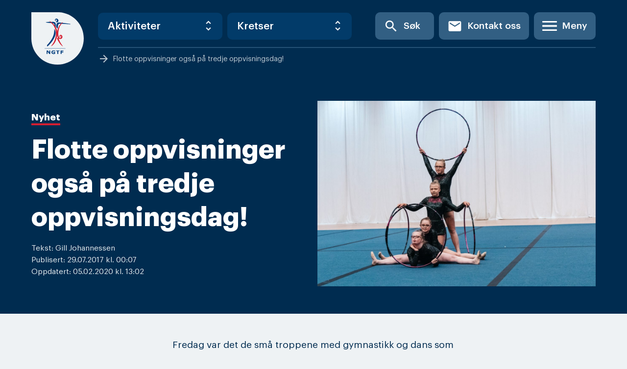

--- FILE ---
content_type: text/html; charset=UTF-8
request_url: https://gymogturn.no/2017/07/29/flotte-oppvisninger-ogsa-pa-tredje-oppvisningsdag/
body_size: 20813
content:


<!doctype html>
<html lang="nb-NO">
<head>
	<meta charset="UTF-8">
<script type="text/javascript">
/* <![CDATA[ */
 var gform;gform||(document.addEventListener("gform_main_scripts_loaded",function(){gform.scriptsLoaded=!0}),window.addEventListener("DOMContentLoaded",function(){gform.domLoaded=!0}),gform={domLoaded:!1,scriptsLoaded:!1,initializeOnLoaded:function(o){gform.domLoaded&&gform.scriptsLoaded?o():!gform.domLoaded&&gform.scriptsLoaded?window.addEventListener("DOMContentLoaded",o):document.addEventListener("gform_main_scripts_loaded",o)},hooks:{action:{},filter:{}},addAction:function(o,n,r,t){gform.addHook("action",o,n,r,t)},addFilter:function(o,n,r,t){gform.addHook("filter",o,n,r,t)},doAction:function(o){gform.doHook("action",o,arguments)},applyFilters:function(o){return gform.doHook("filter",o,arguments)},removeAction:function(o,n){gform.removeHook("action",o,n)},removeFilter:function(o,n,r){gform.removeHook("filter",o,n,r)},addHook:function(o,n,r,t,i){null==gform.hooks[o][n]&&(gform.hooks[o][n]=[]);var e=gform.hooks[o][n];null==i&&(i=n+"_"+e.length),gform.hooks[o][n].push({tag:i,callable:r,priority:t=null==t?10:t})},doHook:function(n,o,r){var t;if(r=Array.prototype.slice.call(r,1),null!=gform.hooks[n][o]&&((o=gform.hooks[n][o]).sort(function(o,n){return o.priority-n.priority}),o.forEach(function(o){"function"!=typeof(t=o.callable)&&(t=window[t]),"action"==n?t.apply(null,r):r[0]=t.apply(null,r)})),"filter"==n)return r[0]},removeHook:function(o,n,t,i){var r;null!=gform.hooks[o][n]&&(r=(r=gform.hooks[o][n]).filter(function(o,n,r){return!!(null!=i&&i!=o.tag||null!=t&&t!=o.priority)}),gform.hooks[o][n]=r)}}); 
/* ]]> */
</script>

	<meta name="viewport" content="width=device-width, initial-scale=1">
	<link rel="profile" href="https://gmpg.org/xfn/11">

	<meta name='robots' content='index, follow, max-image-preview:large, max-snippet:-1, max-video-preview:-1' />
	<style>img:is([sizes="auto" i], [sizes^="auto," i]) { contain-intrinsic-size: 3000px 1500px }</style>
	
	<!-- This site is optimized with the Yoast SEO plugin v26.7 - https://yoast.com/wordpress/plugins/seo/ -->
	<title>Flotte oppvisninger også på tredje oppvisningsdag! &#8212; Norges Gymnastikk og Turnforbund</title>
	<link rel="canonical" href="https://gymogturn.no/2017/07/29/flotte-oppvisninger-ogsa-pa-tredje-oppvisningsdag/" />
	<meta property="og:locale" content="nb_NO" />
	<meta property="og:type" content="article" />
	<meta property="og:title" content="Flotte oppvisninger også på tredje oppvisningsdag! &#8212; Norges Gymnastikk og Turnforbund" />
	<meta property="og:description" content="Fredag var det de små troppene med gymnastikk og dans som var i bresjen. I alt 47 tropper fra 20 forskjellig nasjoner deltok. Norge var representert med 10 tropper. Liten tropp betyr at man kan stille med minimum to og maks 20 gymnaster. De norske troppene viste fine oppvisninger. Troppen fra Stabekk sjarmerte publikum med sitt [&hellip;]" />
	<meta property="og:url" content="https://gymogturn.no/2017/07/29/flotte-oppvisninger-ogsa-pa-tredje-oppvisningsdag/" />
	<meta property="og:site_name" content="Norges Gymnastikk og Turnforbund" />
	<meta property="article:publisher" content="https://www.facebook.com/norgesgymnastikkogturnforbund/" />
	<meta property="article:published_time" content="2017-07-28T22:00:00+00:00" />
	<meta property="article:modified_time" content="2020-02-05T12:46:11+00:00" />
	<meta property="og:image" content="https://gymogturn.no/wp-content/uploads/2020/02/imgl6862.jpg" />
	<meta property="og:image:width" content="2048" />
	<meta property="og:image:height" content="1365" />
	<meta property="og:image:type" content="image/jpeg" />
	<meta name="author" content="Gill Johannessen" />
	<meta name="twitter:card" content="summary_large_image" />
	<meta name="twitter:label1" content="Skrevet av" />
	<meta name="twitter:data1" content="Gill Johannessen" />
	<meta name="twitter:label2" content="Ansl. lesetid" />
	<meta name="twitter:data2" content="2 minutter" />
	<script type="application/ld+json" class="yoast-schema-graph">{"@context":"https://schema.org","@graph":[{"@type":"Article","@id":"https://gymogturn.no/2017/07/29/flotte-oppvisninger-ogsa-pa-tredje-oppvisningsdag/#article","isPartOf":{"@id":"https://gymogturn.no/2017/07/29/flotte-oppvisninger-ogsa-pa-tredje-oppvisningsdag/"},"author":{"name":"Gill Johannessen","@id":"https://gymogturn.no/#/schema/person/2aa50efd6eeb143bf78d1ff05dde397c"},"headline":"Flotte oppvisninger også på tredje oppvisningsdag!","datePublished":"2017-07-28T22:00:00+00:00","dateModified":"2020-02-05T12:46:11+00:00","mainEntityOfPage":{"@id":"https://gymogturn.no/2017/07/29/flotte-oppvisninger-ogsa-pa-tredje-oppvisningsdag/"},"wordCount":381,"publisher":{"@id":"https://gymogturn.no/#organization"},"image":{"@id":"https://gymogturn.no/2017/07/29/flotte-oppvisninger-ogsa-pa-tredje-oppvisningsdag/#primaryimage"},"thumbnailUrl":"https://gymogturn.no/wp-content/uploads/2020/02/imgl6862.jpg","articleSection":["Nyheter organisasjonen","Nyheter oppvisningsgymnastikk"],"inLanguage":"nb-NO"},{"@type":"WebPage","@id":"https://gymogturn.no/2017/07/29/flotte-oppvisninger-ogsa-pa-tredje-oppvisningsdag/","url":"https://gymogturn.no/2017/07/29/flotte-oppvisninger-ogsa-pa-tredje-oppvisningsdag/","name":"Flotte oppvisninger også på tredje oppvisningsdag! &#8212; Norges Gymnastikk og Turnforbund","isPartOf":{"@id":"https://gymogturn.no/#website"},"primaryImageOfPage":{"@id":"https://gymogturn.no/2017/07/29/flotte-oppvisninger-ogsa-pa-tredje-oppvisningsdag/#primaryimage"},"image":{"@id":"https://gymogturn.no/2017/07/29/flotte-oppvisninger-ogsa-pa-tredje-oppvisningsdag/#primaryimage"},"thumbnailUrl":"https://gymogturn.no/wp-content/uploads/2020/02/imgl6862.jpg","datePublished":"2017-07-28T22:00:00+00:00","dateModified":"2020-02-05T12:46:11+00:00","breadcrumb":{"@id":"https://gymogturn.no/2017/07/29/flotte-oppvisninger-ogsa-pa-tredje-oppvisningsdag/#breadcrumb"},"inLanguage":"nb-NO","potentialAction":[{"@type":"ReadAction","target":["https://gymogturn.no/2017/07/29/flotte-oppvisninger-ogsa-pa-tredje-oppvisningsdag/"]}]},{"@type":"ImageObject","inLanguage":"nb-NO","@id":"https://gymogturn.no/2017/07/29/flotte-oppvisninger-ogsa-pa-tredje-oppvisningsdag/#primaryimage","url":"https://gymogturn.no/wp-content/uploads/2020/02/imgl6862.jpg","contentUrl":"https://gymogturn.no/wp-content/uploads/2020/02/imgl6862.jpg","width":2048,"height":1365},{"@type":"BreadcrumbList","@id":"https://gymogturn.no/2017/07/29/flotte-oppvisninger-ogsa-pa-tredje-oppvisningsdag/#breadcrumb","itemListElement":[{"@type":"ListItem","position":1,"name":"Hjem","item":"https://gymogturn.no/"},{"@type":"ListItem","position":2,"name":"Flotte oppvisninger også på tredje oppvisningsdag!"}]},{"@type":"WebSite","@id":"https://gymogturn.no/#website","url":"https://gymogturn.no/","name":"Norges Gymnastikk og Turnforbund","description":"Inkluderende - Ambisiøs - Kompetent","publisher":{"@id":"https://gymogturn.no/#organization"},"potentialAction":[{"@type":"SearchAction","target":{"@type":"EntryPoint","urlTemplate":"https://gymogturn.no/?s={search_term_string}"},"query-input":{"@type":"PropertyValueSpecification","valueRequired":true,"valueName":"search_term_string"}}],"inLanguage":"nb-NO"},{"@type":"Organization","@id":"https://gymogturn.no/#organization","name":"Norges Gymnastikk- og Turnforbund","url":"https://gymogturn.no/","logo":{"@type":"ImageObject","inLanguage":"nb-NO","@id":"https://gymogturn.no/#/schema/logo/image/","url":"https://gymogturn.no/wp-content/uploads/2019/10/ngtflogo.svg","contentUrl":"https://gymogturn.no/wp-content/uploads/2019/10/ngtflogo.svg","width":107,"height":107,"caption":"Norges Gymnastikk- og Turnforbund"},"image":{"@id":"https://gymogturn.no/#/schema/logo/image/"},"sameAs":["https://www.facebook.com/norgesgymnastikkogturnforbund/"]},{"@type":"Person","@id":"https://gymogturn.no/#/schema/person/2aa50efd6eeb143bf78d1ff05dde397c","name":"Gill Johannessen","image":{"@type":"ImageObject","inLanguage":"nb-NO","@id":"https://gymogturn.no/#/schema/person/image/","url":"https://secure.gravatar.com/avatar/c49ea7d3fe3b9be6f4e73e3bf97f7f8812f262667ef2ebe0b26275b197b8e608?s=96&d=mm&r=g","contentUrl":"https://secure.gravatar.com/avatar/c49ea7d3fe3b9be6f4e73e3bf97f7f8812f262667ef2ebe0b26275b197b8e608?s=96&d=mm&r=g","caption":"Gill Johannessen"},"url":"https://gymogturn.no/author/gill-johannessen/"}]}</script>
	<!-- / Yoast SEO plugin. -->


<link rel='dns-prefetch' href='//static.addtoany.com' />
<link rel="alternate" type="application/rss+xml" title="Norges Gymnastikk og Turnforbund &raquo; strøm" href="https://gymogturn.no/feed/" />
<link rel="alternate" type="application/rss+xml" title="Norges Gymnastikk og Turnforbund &raquo; kommentarstrøm" href="https://gymogturn.no/comments/feed/" />
<link rel="alternate" type="application/rss+xml" title="Norges Gymnastikk og Turnforbund &raquo; Flotte oppvisninger også på tredje oppvisningsdag! kommentarstrøm" href="https://gymogturn.no/2017/07/29/flotte-oppvisninger-ogsa-pa-tredje-oppvisningsdag/feed/" />
<script type="text/javascript">
/* <![CDATA[ */
window._wpemojiSettings = {"baseUrl":"https:\/\/s.w.org\/images\/core\/emoji\/16.0.1\/72x72\/","ext":".png","svgUrl":"https:\/\/s.w.org\/images\/core\/emoji\/16.0.1\/svg\/","svgExt":".svg","source":{"concatemoji":"https:\/\/gymogturn.no\/wp-includes\/js\/wp-emoji-release.min.js?ver=6.8.3"}};
/*! This file is auto-generated */
!function(s,n){var o,i,e;function c(e){try{var t={supportTests:e,timestamp:(new Date).valueOf()};sessionStorage.setItem(o,JSON.stringify(t))}catch(e){}}function p(e,t,n){e.clearRect(0,0,e.canvas.width,e.canvas.height),e.fillText(t,0,0);var t=new Uint32Array(e.getImageData(0,0,e.canvas.width,e.canvas.height).data),a=(e.clearRect(0,0,e.canvas.width,e.canvas.height),e.fillText(n,0,0),new Uint32Array(e.getImageData(0,0,e.canvas.width,e.canvas.height).data));return t.every(function(e,t){return e===a[t]})}function u(e,t){e.clearRect(0,0,e.canvas.width,e.canvas.height),e.fillText(t,0,0);for(var n=e.getImageData(16,16,1,1),a=0;a<n.data.length;a++)if(0!==n.data[a])return!1;return!0}function f(e,t,n,a){switch(t){case"flag":return n(e,"\ud83c\udff3\ufe0f\u200d\u26a7\ufe0f","\ud83c\udff3\ufe0f\u200b\u26a7\ufe0f")?!1:!n(e,"\ud83c\udde8\ud83c\uddf6","\ud83c\udde8\u200b\ud83c\uddf6")&&!n(e,"\ud83c\udff4\udb40\udc67\udb40\udc62\udb40\udc65\udb40\udc6e\udb40\udc67\udb40\udc7f","\ud83c\udff4\u200b\udb40\udc67\u200b\udb40\udc62\u200b\udb40\udc65\u200b\udb40\udc6e\u200b\udb40\udc67\u200b\udb40\udc7f");case"emoji":return!a(e,"\ud83e\udedf")}return!1}function g(e,t,n,a){var r="undefined"!=typeof WorkerGlobalScope&&self instanceof WorkerGlobalScope?new OffscreenCanvas(300,150):s.createElement("canvas"),o=r.getContext("2d",{willReadFrequently:!0}),i=(o.textBaseline="top",o.font="600 32px Arial",{});return e.forEach(function(e){i[e]=t(o,e,n,a)}),i}function t(e){var t=s.createElement("script");t.src=e,t.defer=!0,s.head.appendChild(t)}"undefined"!=typeof Promise&&(o="wpEmojiSettingsSupports",i=["flag","emoji"],n.supports={everything:!0,everythingExceptFlag:!0},e=new Promise(function(e){s.addEventListener("DOMContentLoaded",e,{once:!0})}),new Promise(function(t){var n=function(){try{var e=JSON.parse(sessionStorage.getItem(o));if("object"==typeof e&&"number"==typeof e.timestamp&&(new Date).valueOf()<e.timestamp+604800&&"object"==typeof e.supportTests)return e.supportTests}catch(e){}return null}();if(!n){if("undefined"!=typeof Worker&&"undefined"!=typeof OffscreenCanvas&&"undefined"!=typeof URL&&URL.createObjectURL&&"undefined"!=typeof Blob)try{var e="postMessage("+g.toString()+"("+[JSON.stringify(i),f.toString(),p.toString(),u.toString()].join(",")+"));",a=new Blob([e],{type:"text/javascript"}),r=new Worker(URL.createObjectURL(a),{name:"wpTestEmojiSupports"});return void(r.onmessage=function(e){c(n=e.data),r.terminate(),t(n)})}catch(e){}c(n=g(i,f,p,u))}t(n)}).then(function(e){for(var t in e)n.supports[t]=e[t],n.supports.everything=n.supports.everything&&n.supports[t],"flag"!==t&&(n.supports.everythingExceptFlag=n.supports.everythingExceptFlag&&n.supports[t]);n.supports.everythingExceptFlag=n.supports.everythingExceptFlag&&!n.supports.flag,n.DOMReady=!1,n.readyCallback=function(){n.DOMReady=!0}}).then(function(){return e}).then(function(){var e;n.supports.everything||(n.readyCallback(),(e=n.source||{}).concatemoji?t(e.concatemoji):e.wpemoji&&e.twemoji&&(t(e.twemoji),t(e.wpemoji)))}))}((window,document),window._wpemojiSettings);
/* ]]> */
</script>
<style id='wp-emoji-styles-inline-css' type='text/css'>

	img.wp-smiley, img.emoji {
		display: inline !important;
		border: none !important;
		box-shadow: none !important;
		height: 1em !important;
		width: 1em !important;
		margin: 0 0.07em !important;
		vertical-align: -0.1em !important;
		background: none !important;
		padding: 0 !important;
	}
</style>
<link rel='stylesheet' id='wp-block-library-css' href='https://gymogturn.no/wp-includes/css/dist/block-library/style.min.css?ver=6.8.3' type='text/css' media='all' />
<style id='classic-theme-styles-inline-css' type='text/css'>
/*! This file is auto-generated */
.wp-block-button__link{color:#fff;background-color:#32373c;border-radius:9999px;box-shadow:none;text-decoration:none;padding:calc(.667em + 2px) calc(1.333em + 2px);font-size:1.125em}.wp-block-file__button{background:#32373c;color:#fff;text-decoration:none}
</style>
<style id='safe-svg-svg-icon-style-inline-css' type='text/css'>
.safe-svg-cover .safe-svg-inside{display:inline-block;max-width:100%}.safe-svg-cover svg{height:100%;max-height:100%;max-width:100%;width:100%}

</style>
<style id='global-styles-inline-css' type='text/css'>
:root{--wp--preset--aspect-ratio--square: 1;--wp--preset--aspect-ratio--4-3: 4/3;--wp--preset--aspect-ratio--3-4: 3/4;--wp--preset--aspect-ratio--3-2: 3/2;--wp--preset--aspect-ratio--2-3: 2/3;--wp--preset--aspect-ratio--16-9: 16/9;--wp--preset--aspect-ratio--9-16: 9/16;--wp--preset--color--black: #000000;--wp--preset--color--cyan-bluish-gray: #abb8c3;--wp--preset--color--white: #ffffff;--wp--preset--color--pale-pink: #f78da7;--wp--preset--color--vivid-red: #cf2e2e;--wp--preset--color--luminous-vivid-orange: #ff6900;--wp--preset--color--luminous-vivid-amber: #fcb900;--wp--preset--color--light-green-cyan: #7bdcb5;--wp--preset--color--vivid-green-cyan: #00d084;--wp--preset--color--pale-cyan-blue: #8ed1fc;--wp--preset--color--vivid-cyan-blue: #0693e3;--wp--preset--color--vivid-purple: #9b51e0;--wp--preset--gradient--vivid-cyan-blue-to-vivid-purple: linear-gradient(135deg,rgba(6,147,227,1) 0%,rgb(155,81,224) 100%);--wp--preset--gradient--light-green-cyan-to-vivid-green-cyan: linear-gradient(135deg,rgb(122,220,180) 0%,rgb(0,208,130) 100%);--wp--preset--gradient--luminous-vivid-amber-to-luminous-vivid-orange: linear-gradient(135deg,rgba(252,185,0,1) 0%,rgba(255,105,0,1) 100%);--wp--preset--gradient--luminous-vivid-orange-to-vivid-red: linear-gradient(135deg,rgba(255,105,0,1) 0%,rgb(207,46,46) 100%);--wp--preset--gradient--very-light-gray-to-cyan-bluish-gray: linear-gradient(135deg,rgb(238,238,238) 0%,rgb(169,184,195) 100%);--wp--preset--gradient--cool-to-warm-spectrum: linear-gradient(135deg,rgb(74,234,220) 0%,rgb(151,120,209) 20%,rgb(207,42,186) 40%,rgb(238,44,130) 60%,rgb(251,105,98) 80%,rgb(254,248,76) 100%);--wp--preset--gradient--blush-light-purple: linear-gradient(135deg,rgb(255,206,236) 0%,rgb(152,150,240) 100%);--wp--preset--gradient--blush-bordeaux: linear-gradient(135deg,rgb(254,205,165) 0%,rgb(254,45,45) 50%,rgb(107,0,62) 100%);--wp--preset--gradient--luminous-dusk: linear-gradient(135deg,rgb(255,203,112) 0%,rgb(199,81,192) 50%,rgb(65,88,208) 100%);--wp--preset--gradient--pale-ocean: linear-gradient(135deg,rgb(255,245,203) 0%,rgb(182,227,212) 50%,rgb(51,167,181) 100%);--wp--preset--gradient--electric-grass: linear-gradient(135deg,rgb(202,248,128) 0%,rgb(113,206,126) 100%);--wp--preset--gradient--midnight: linear-gradient(135deg,rgb(2,3,129) 0%,rgb(40,116,252) 100%);--wp--preset--font-size--small: 13px;--wp--preset--font-size--medium: 20px;--wp--preset--font-size--large: 36px;--wp--preset--font-size--x-large: 42px;--wp--preset--spacing--20: 0.44rem;--wp--preset--spacing--30: 0.67rem;--wp--preset--spacing--40: 1rem;--wp--preset--spacing--50: 1.5rem;--wp--preset--spacing--60: 2.25rem;--wp--preset--spacing--70: 3.38rem;--wp--preset--spacing--80: 5.06rem;--wp--preset--shadow--natural: 6px 6px 9px rgba(0, 0, 0, 0.2);--wp--preset--shadow--deep: 12px 12px 50px rgba(0, 0, 0, 0.4);--wp--preset--shadow--sharp: 6px 6px 0px rgba(0, 0, 0, 0.2);--wp--preset--shadow--outlined: 6px 6px 0px -3px rgba(255, 255, 255, 1), 6px 6px rgba(0, 0, 0, 1);--wp--preset--shadow--crisp: 6px 6px 0px rgba(0, 0, 0, 1);}:where(.is-layout-flex){gap: 0.5em;}:where(.is-layout-grid){gap: 0.5em;}body .is-layout-flex{display: flex;}.is-layout-flex{flex-wrap: wrap;align-items: center;}.is-layout-flex > :is(*, div){margin: 0;}body .is-layout-grid{display: grid;}.is-layout-grid > :is(*, div){margin: 0;}:where(.wp-block-columns.is-layout-flex){gap: 2em;}:where(.wp-block-columns.is-layout-grid){gap: 2em;}:where(.wp-block-post-template.is-layout-flex){gap: 1.25em;}:where(.wp-block-post-template.is-layout-grid){gap: 1.25em;}.has-black-color{color: var(--wp--preset--color--black) !important;}.has-cyan-bluish-gray-color{color: var(--wp--preset--color--cyan-bluish-gray) !important;}.has-white-color{color: var(--wp--preset--color--white) !important;}.has-pale-pink-color{color: var(--wp--preset--color--pale-pink) !important;}.has-vivid-red-color{color: var(--wp--preset--color--vivid-red) !important;}.has-luminous-vivid-orange-color{color: var(--wp--preset--color--luminous-vivid-orange) !important;}.has-luminous-vivid-amber-color{color: var(--wp--preset--color--luminous-vivid-amber) !important;}.has-light-green-cyan-color{color: var(--wp--preset--color--light-green-cyan) !important;}.has-vivid-green-cyan-color{color: var(--wp--preset--color--vivid-green-cyan) !important;}.has-pale-cyan-blue-color{color: var(--wp--preset--color--pale-cyan-blue) !important;}.has-vivid-cyan-blue-color{color: var(--wp--preset--color--vivid-cyan-blue) !important;}.has-vivid-purple-color{color: var(--wp--preset--color--vivid-purple) !important;}.has-black-background-color{background-color: var(--wp--preset--color--black) !important;}.has-cyan-bluish-gray-background-color{background-color: var(--wp--preset--color--cyan-bluish-gray) !important;}.has-white-background-color{background-color: var(--wp--preset--color--white) !important;}.has-pale-pink-background-color{background-color: var(--wp--preset--color--pale-pink) !important;}.has-vivid-red-background-color{background-color: var(--wp--preset--color--vivid-red) !important;}.has-luminous-vivid-orange-background-color{background-color: var(--wp--preset--color--luminous-vivid-orange) !important;}.has-luminous-vivid-amber-background-color{background-color: var(--wp--preset--color--luminous-vivid-amber) !important;}.has-light-green-cyan-background-color{background-color: var(--wp--preset--color--light-green-cyan) !important;}.has-vivid-green-cyan-background-color{background-color: var(--wp--preset--color--vivid-green-cyan) !important;}.has-pale-cyan-blue-background-color{background-color: var(--wp--preset--color--pale-cyan-blue) !important;}.has-vivid-cyan-blue-background-color{background-color: var(--wp--preset--color--vivid-cyan-blue) !important;}.has-vivid-purple-background-color{background-color: var(--wp--preset--color--vivid-purple) !important;}.has-black-border-color{border-color: var(--wp--preset--color--black) !important;}.has-cyan-bluish-gray-border-color{border-color: var(--wp--preset--color--cyan-bluish-gray) !important;}.has-white-border-color{border-color: var(--wp--preset--color--white) !important;}.has-pale-pink-border-color{border-color: var(--wp--preset--color--pale-pink) !important;}.has-vivid-red-border-color{border-color: var(--wp--preset--color--vivid-red) !important;}.has-luminous-vivid-orange-border-color{border-color: var(--wp--preset--color--luminous-vivid-orange) !important;}.has-luminous-vivid-amber-border-color{border-color: var(--wp--preset--color--luminous-vivid-amber) !important;}.has-light-green-cyan-border-color{border-color: var(--wp--preset--color--light-green-cyan) !important;}.has-vivid-green-cyan-border-color{border-color: var(--wp--preset--color--vivid-green-cyan) !important;}.has-pale-cyan-blue-border-color{border-color: var(--wp--preset--color--pale-cyan-blue) !important;}.has-vivid-cyan-blue-border-color{border-color: var(--wp--preset--color--vivid-cyan-blue) !important;}.has-vivid-purple-border-color{border-color: var(--wp--preset--color--vivid-purple) !important;}.has-vivid-cyan-blue-to-vivid-purple-gradient-background{background: var(--wp--preset--gradient--vivid-cyan-blue-to-vivid-purple) !important;}.has-light-green-cyan-to-vivid-green-cyan-gradient-background{background: var(--wp--preset--gradient--light-green-cyan-to-vivid-green-cyan) !important;}.has-luminous-vivid-amber-to-luminous-vivid-orange-gradient-background{background: var(--wp--preset--gradient--luminous-vivid-amber-to-luminous-vivid-orange) !important;}.has-luminous-vivid-orange-to-vivid-red-gradient-background{background: var(--wp--preset--gradient--luminous-vivid-orange-to-vivid-red) !important;}.has-very-light-gray-to-cyan-bluish-gray-gradient-background{background: var(--wp--preset--gradient--very-light-gray-to-cyan-bluish-gray) !important;}.has-cool-to-warm-spectrum-gradient-background{background: var(--wp--preset--gradient--cool-to-warm-spectrum) !important;}.has-blush-light-purple-gradient-background{background: var(--wp--preset--gradient--blush-light-purple) !important;}.has-blush-bordeaux-gradient-background{background: var(--wp--preset--gradient--blush-bordeaux) !important;}.has-luminous-dusk-gradient-background{background: var(--wp--preset--gradient--luminous-dusk) !important;}.has-pale-ocean-gradient-background{background: var(--wp--preset--gradient--pale-ocean) !important;}.has-electric-grass-gradient-background{background: var(--wp--preset--gradient--electric-grass) !important;}.has-midnight-gradient-background{background: var(--wp--preset--gradient--midnight) !important;}.has-small-font-size{font-size: var(--wp--preset--font-size--small) !important;}.has-medium-font-size{font-size: var(--wp--preset--font-size--medium) !important;}.has-large-font-size{font-size: var(--wp--preset--font-size--large) !important;}.has-x-large-font-size{font-size: var(--wp--preset--font-size--x-large) !important;}
:where(.wp-block-post-template.is-layout-flex){gap: 1.25em;}:where(.wp-block-post-template.is-layout-grid){gap: 1.25em;}
:where(.wp-block-columns.is-layout-flex){gap: 2em;}:where(.wp-block-columns.is-layout-grid){gap: 2em;}
:root :where(.wp-block-pullquote){font-size: 1.5em;line-height: 1.6;}
</style>
<link rel='stylesheet' id='quiz-maker-css' href='https://gymogturn.no/wp-content/plugins/quiz-maker/public/css/quiz-maker-public.css?ver=6.7.1.0' type='text/css' media='all' />
<link rel='stylesheet' id='wp-components-css' href='https://gymogturn.no/wp-includes/css/dist/components/style.min.css?ver=6.8.3' type='text/css' media='all' />
<link rel='stylesheet' id='godaddy-styles-css' href='https://gymogturn.no/wp-content/plugins/coblocks/includes/Dependencies/GoDaddy/Styles/build/latest.css?ver=2.0.2' type='text/css' media='all' />
<link rel='stylesheet' id='search-filter-plugin-styles-css' href='https://gymogturn.no/wp-content/plugins/search-filter-pro/public/assets/css/search-filter.min.css?ver=2.5.11' type='text/css' media='all' />
<link rel='stylesheet' id='gymogturn-css' href='https://gymogturn.no/wp-content/themes/gymogturn/build/main.css?ver=53186330f230b66d81c7' type='text/css' media='all' />
<link rel='stylesheet' id='gymogturn-style-css' href='https://gymogturn.no/wp-content/themes/gymogturn/style.css?ver=53186330f230b66d81c7' type='text/css' media='all' />
<link rel='stylesheet' id='acf-fonticonpicker-icons-css' href='https://gymogturn.no/wp-content/plugins/acf-fonticonpicker/icons/css/fontello.css?ver=6.8.3' type='text/css' media='all' />
<link rel='stylesheet' id='addtoany-css' href='https://gymogturn.no/wp-content/plugins/add-to-any/addtoany.min.css?ver=1.16' type='text/css' media='all' />
<script type="text/javascript" id="addtoany-core-js-before">
/* <![CDATA[ */
window.a2a_config=window.a2a_config||{};a2a_config.callbacks=[];a2a_config.overlays=[];a2a_config.templates={};a2a_localize = {
	Share: "Share",
	Save: "Save",
	Subscribe: "Subscribe",
	Email: "Email",
	Bookmark: "Bookmark",
	ShowAll: "Show all",
	ShowLess: "Show less",
	FindServices: "Find service(s)",
	FindAnyServiceToAddTo: "Instantly find any service to add to",
	PoweredBy: "Powered by",
	ShareViaEmail: "Share via email",
	SubscribeViaEmail: "Subscribe via email",
	BookmarkInYourBrowser: "Bookmark in your browser",
	BookmarkInstructions: "Press Ctrl+D or \u2318+D to bookmark this page",
	AddToYourFavorites: "Add to your favorites",
	SendFromWebOrProgram: "Send from any email address or email program",
	EmailProgram: "Email program",
	More: "More&#8230;",
	ThanksForSharing: "Thanks for sharing!",
	ThanksForFollowing: "Thanks for following!"
};
/* ]]> */
</script>
<script type="text/javascript" defer src="https://static.addtoany.com/menu/page.js" id="addtoany-core-js"></script>
<script type="text/javascript" src="https://gymogturn.no/wp-includes/js/jquery/jquery.min.js?ver=3.7.1" id="jquery-core-js"></script>
<script type="text/javascript" src="https://gymogturn.no/wp-includes/js/jquery/jquery-migrate.min.js?ver=3.4.1" id="jquery-migrate-js"></script>
<script type="text/javascript" defer src="https://gymogturn.no/wp-content/plugins/add-to-any/addtoany.min.js?ver=1.1" id="addtoany-jquery-js"></script>
<script type="text/javascript" id="search-filter-plugin-build-js-extra">
/* <![CDATA[ */
var SF_LDATA = {"ajax_url":"https:\/\/gymogturn.no\/wp-admin\/admin-ajax.php","home_url":"https:\/\/gymogturn.no\/","extensions":[]};
/* ]]> */
</script>
<script type="text/javascript" src="https://gymogturn.no/wp-content/plugins/search-filter-pro/public/assets/js/search-filter-build.min.js?ver=2.5.11" id="search-filter-plugin-build-js"></script>
<script type="text/javascript" src="https://gymogturn.no/wp-content/plugins/search-filter-pro/public/assets/js/chosen.jquery.min.js?ver=2.5.11" id="search-filter-plugin-chosen-js"></script>
<link rel="https://api.w.org/" href="https://gymogturn.no/wp-json/" /><link rel="alternate" title="JSON" type="application/json" href="https://gymogturn.no/wp-json/wp/v2/posts/7541" /><link rel="EditURI" type="application/rsd+xml" title="RSD" href="https://gymogturn.no/xmlrpc.php?rsd" />
<link rel='shortlink' href='https://gymogturn.no/?p=7541' />
<link rel="alternate" title="oEmbed (JSON)" type="application/json+oembed" href="https://gymogturn.no/wp-json/oembed/1.0/embed?url=https%3A%2F%2Fgymogturn.no%2F2017%2F07%2F29%2Fflotte-oppvisninger-ogsa-pa-tredje-oppvisningsdag%2F" />
<link rel="alternate" title="oEmbed (XML)" type="text/xml+oembed" href="https://gymogturn.no/wp-json/oembed/1.0/embed?url=https%3A%2F%2Fgymogturn.no%2F2017%2F07%2F29%2Fflotte-oppvisninger-ogsa-pa-tredje-oppvisningsdag%2F&#038;format=xml" />
			<meta property="fb:pages" content="156626087689436" />
							<meta property="ia:markup_url_dev" content="https://gymogturn.no/2017/07/29/flotte-oppvisninger-ogsa-pa-tredje-oppvisningsdag/?ia_markup=1" />
				
		<!-- GA Google Analytics @ https://m0n.co/ga -->
		<script async src="https://www.googletagmanager.com/gtag/js?id=UA-174513337-1"></script>
		<script>
			window.dataLayer = window.dataLayer || [];
			function gtag(){dataLayer.push(arguments);}
			gtag('js', new Date());
			gtag('config', 'UA-174513337-1');
		</script>

	
		<script>
		(function(h,o,t,j,a,r){
			h.hj=h.hj||function(){(h.hj.q=h.hj.q||[]).push(arguments)};
			h._hjSettings={hjid:1068323,hjsv:5};
			a=o.getElementsByTagName('head')[0];
			r=o.createElement('script');r.async=1;
			r.src=t+h._hjSettings.hjid+j+h._hjSettings.hjsv;
			a.appendChild(r);
		})(window,document,'//static.hotjar.com/c/hotjar-','.js?sv=');
		</script>
		<link rel="pingback" href="https://gymogturn.no/xmlrpc.php"><link rel="icon" href="https://gymogturn.no/wp-content/uploads/2019/10/ngtflogo.svg" sizes="32x32" />
<link rel="icon" href="https://gymogturn.no/wp-content/uploads/2019/10/ngtflogo.svg" sizes="192x192" />
<link rel="apple-touch-icon" href="https://gymogturn.no/wp-content/uploads/2019/10/ngtflogo.svg" />
<meta name="msapplication-TileImage" content="https://gymogturn.no/wp-content/uploads/2019/10/ngtflogo.svg" />
</head>

<body class="wp-singular post-template-default single single-post postid-7541 single-format-standard wp-theme-gymogturn no-sidebar">
<div id="page" class="c-site">
	<a class="u-skip-link u-screen-reader-text" href="#content">Skip to content</a>

	<header class="c-header">
		<div class="c-header__inner o-container">

				<div class="c-header__item mr-6">
					<div class="main-logo">
						<a href="https://gymogturn.no" class="custom-logo-link svg-logo" rel="home">
																						<img src="https://gymogturn.no/wp-content/uploads/2019/10/ngtflogo.svg" alt="" />
													</a>
					</div>
				</div>

				<div class="flex flex-col flex-grow">

					<div class="flex w-full mb-2">

						<div class="c-header__items c-header__shortcuts items-center u-hidden u-flex@lg">
							<div class="c-header__item">
								
<div class="c-select mt-0">
  <select class="c-select-link">
    <option selected disabled value="0">Aktiviteter</option>
          <option value="https://gymogturn.no/grener-og-aktiviteter/for-barn-og-unge/gymlek-barn-og-ungdom/">Gymlek &#8211; barn og ungdom</option>
          <option value="https://gymogturn.no/grener-og-aktiviteter/konkurransegrener/gymnastikkhjul/">Gymnastikkhjul</option>
          <option value="https://gymogturn.no/grener-og-aktiviteter/for-voksne/gymx/">GymX &#8211; voksne</option>
          <option value="https://gymogturn.no/grener-og-aktiviteter/for-barn-og-unge/idrettens-grunnstige/">Idrettens grunnstige &#8211; barn og ungdom</option>
          <option value="https://gymogturn.no/grener-og-aktiviteter/for-barn-og-unge/inspirasjon-til-trening/">Inspirasjon til trening</option>
          <option value="https://gymogturn.no/grener-og-aktiviteter/for-voksne/norges-kvinnelige-gymnastikk-veteraner/">Norges Kvinnelige Gymnastikk Veteraner</option>
          <option value="https://gymogturn.no/grener-og-aktiviteter/for-voksne/norges-turn-veteraner/">Norges Turn Veteraner</option>
          <option value="https://gymogturn.no/grener-og-aktiviteter/for-voksne/oppvisningsgymnastikk/">Oppvisningsgymnastikk</option>
          <option value="https://gymogturn.no/grener-og-aktiviteter/konkurransegrener/paraturn/">Paraturn</option>
          <option value="https://gymogturn.no/grener-og-aktiviteter/konkurransegrener/parkour/">Parkour</option>
          <option value="https://gymogturn.no/grener-og-aktiviteter/konkurransegrener/rytmisk-gymnastikk/">Rytmisk gymnastikk</option>
          <option value="https://gymogturn.no/grener-og-aktiviteter/for-barn-og-unge/salto-barn-og-ungdom/">SALTO &#8211; barn og ungdom</option>
          <option value="https://gymogturn.no/grener-og-aktiviteter/konkurransegrener/teamgym/">TeamGym</option>
          <option value="https://gymogturn.no/grener-og-aktiviteter/for-barn-og-unge/turn-i-skolen/">Turn i skolen</option>
          <option value="https://gymogturn.no/grener-og-aktiviteter/konkurransegrener/turn-kvinner/">Turn kvinner</option>
          <option value="https://gymogturn.no/grener-og-aktiviteter/konkurransegrener/turn-menn/">Turn menn</option>
      </select>
</div>

							</div>
							<div class="c-header__item">
								
<div class="c-select mt-0">
  <select class="c-select-link">
    <option selected disabled value="0">Kretser</option>
          <option value="https://gymogturn.no/agder/">Agder</option>
          <option value="https://gymogturn.no/finnmark/">Finnmark</option>
          <option value="https://gymogturn.no/innlandet/">Innlandet</option>
          <option value="https://gymogturn.no/more-og-romsdal/">Møre og Romsdal</option>
          <option value="https://gymogturn.no/nordland/">Nordland</option>
          <option value="https://gymogturn.no/rogaland/">Rogaland</option>
          <option value="https://gymogturn.no/troms/">Troms</option>
          <option value="https://gymogturn.no/trondelag/">Trøndelag</option>
          <option value="https://gymogturn.no/vestfold-og-telemark/">Vestfold og Telemark</option>
          <option value="https://gymogturn.no/vestland/">Vestland</option>
          <option value="https://gymogturn.no/viken-og-oslo/">Viken og Oslo</option>
      </select>
</div>

							</div>
						</div>

						<div class="c-header__filler"></div>

						<div class="c-header__items flex items-center flex-shrink-0 md:ml-10">
							<div class="c-header__item">
								<a class="c-button c-button__menu search" href="https://gymogturn.no/sok/"><i class="material-icons">search</i>Søk</a>
							</div>

														<div class="c-header__item u-hidden@max-sm">
							<a class="c-button c-button__menu search" href="https://gymogturn.no/kontakt-oss/"><i class="material-icons">email</i>Kontakt oss</a>
							</div>
							
							<div class="c-header__item u-hidden">
																	<div class="c-header__dropdown">
										<button class="c-button c-button__menu login"><i class="material-icons">person</i>Logg inn</button>
										<div class="c-header__dropdown-inner">
																																												<a href="https://video.gymogturn.no" target="_blank">NGTF videobank</a>
																																																							<a href="https://minidrett.nif.no" target="_blank">Min Idrett</a>
																																																							<a href="https://ka.nif.no" target="_blank">Klubb Admin</a>
																																																							<a href="https://gymogturn.no/nyhetsinnlegg/" target="_blank">Skriv innlegg</a>
																															</div>
									</div>
															</div>
							<div class="c-header__item">
								<button class="c-button c-button__menu" id="open-button">
									<div class="flex-middle-container">
										<div id="nav-icon">
											<span></span>
											<span></span>
											<span></span>
											<span></span>
										</div>
										<div class="menu-text">Meny</div>
										<div class="close-text">Lukk</div>
									</div>
								</button>
							</div>
						</div>
					</div>

					<div class="c-header__breadcrumbs leading-snug hidden u-block@sm">
						<div class='breadcrumbs'><div class='breadcrumbs__item'><i class='material-icons'>arrow_forward</i><span class="current-page">Flotte oppvisninger også på tredje oppvisningsdag!</span></div></div>					</div>

				</div>

		</div>
	</header>

	<div id="content" class="site-content">


	<main id="main" class="site-main">

		<div class="c-page-header u-bgcolor-primary c-page-header__post">
    <div class="c-page-header__post-inner o-container">
        <div class="o-grid u-mt-lg u-mb-sm u-jc-center">
            <div class="o-grid__col u-6/12@md">
                <div class="u-wrap u-wrap-center u-color-white">
                    <div class="inner">
                        <div class="title-sub">Nyhet</div>
                        <h1 class="title-main u-mt-xs">Flotte oppvisninger også på tredje oppvisningsdag!</h1>
                        <div class="h6 c-page-header__post__meta u-mt-xs">
                                                                    <div class="h6 author">
                                            Tekst: Gill Johannessen                                        </div>
                                                                <div class="h6 published">
                                Publisert: 29.07.2017 kl. 00:07<br>Oppdatert: 05.02.2020 kl. 13:02                            </div>
                        </div>
                    </div>
                </div>
            </div>
                            <div class="o-grid__col u-6/12@md">
                    <figure class="c-page-header__post-image">
                        <img width="1920" height="1280" src="https://gymogturn.no/wp-content/uploads/2020/02/imgl6862-1920x1280.jpg" class="attachment-header-image size-header-image wp-post-image" alt="" decoding="async" srcset="https://gymogturn.no/wp-content/uploads/2020/02/imgl6862-1920x1280.jpg 1920w, https://gymogturn.no/wp-content/uploads/2020/02/imgl6862-300x200.jpg 300w, https://gymogturn.no/wp-content/uploads/2020/02/imgl6862-1024x683.jpg 1024w, https://gymogturn.no/wp-content/uploads/2020/02/imgl6862-768x512.jpg 768w, https://gymogturn.no/wp-content/uploads/2020/02/imgl6862-1536x1024.jpg 1536w, https://gymogturn.no/wp-content/uploads/2020/02/imgl6862-200x133.jpg 200w, https://gymogturn.no/wp-content/uploads/2020/02/imgl6862-585x390.jpg 585w, https://gymogturn.no/wp-content/uploads/2020/02/imgl6862-1320x880.jpg 1320w, https://gymogturn.no/wp-content/uploads/2020/02/imgl6862.jpg 2048w" sizes="(max-width: 1920px) 100vw, 1920px" />                                            </figure>
                </div>
                        
        </div>
    </div>
</div><div class="o-container">
    <div class="u-wysiwyg c-gutenberg">
        <p>Fredag var det de små troppene med gymnastikk og dans som var i bresjen. I alt 47 tropper fra 20 forskjellig nasjoner deltok. Norge var representert med 10 tropper. Liten tropp betyr at man kan stille med minimum to og maks 20 gymnaster.</p>
<p>De norske troppene viste fine oppvisninger. Troppen fra Stabekk sjarmerte publikum med sitt program og mottok sølv for sin prestasjon. Medaljefangsten for Norge ble for uten det sølvet,to sølv til og syv bronsemedaljer.<a href="https://gymogturn.no/wp-content/uploads/2017/07/imgl6862.jpg"><br />
</a></p>
<p>De troppene som mottok gullmedaljer var:</p>
<p>Showteam Matrix fra Tyskland<br />
The FREAKS Acrobatics-Showteam fra Østerrike<br />
GCP / Mãe D`Água fra Portugal<br />
Azerbaijan fra Aserbajdsjan &#8211; De deltok for første gang på World Gym for Life og viste et fantastisk flott program.<br />
La Trottola fra Italia<br />
Zimgym fra Zimbabwe<br />
Astro Eden fra England</p>
<p style="text-align: center;"><a href="https://gymogturn.no/wp-content/uploads/2020/02/img_6153_fredag-scaled.jpg"><img decoding="async" class="alignnone size-medium wp-image-21184" src="https://gymogturn.no/wp-content/uploads/2020/02/img_6153_fredag-scaled.jpg" alt="" width="300" height="225" /></a><br />
Troppen fra Portugal</p>
<p><a href="https://live.fig-gymnastics.com/club/clubrankingqualif.php?idevent=11617">Resultatlisten finner du her!</a></p>
<p>Tropper som har utmerket seg på en spesiell måte, får et såkalt Wild Card og får anledningen til å delta på Gallaen. Dette er tropper som utmerker seg med sjarm, personlighet, kreativitet og publikumsfrieri. Welsch Master fra Sveits og University og TSUKUBA fra Japan var de to troppene som fikk utdelt Wild Card fredag kveld.</p>
<p>Det er i alt 14 tropper som har mottatt gullmedaljer disse tre oppvisningsdagene, de og de to troppene som har fått Wild Card, vil opptre på Gallaen i kveld. På Gallaen blir alle troppene evaluert på nytt og den beste troppen vil motta det ettertraktede Bruno Grandi Trophy.</p>
<p>Gallaen starter klokken 18.00. Her blir det spektakulære oppvisninger , så ta turen til Oslofjord Convention Center og del opplevelsen sammen med oss!</p>
<p><a href="http://www.ticketmaster.no/artist/world-gym-for-life-tickets/985053?language=en-us">Du kan kjøpe billetter her!</a></p>
<p><strong>Dagen for øvrig:</strong></p>
<p>Dagen startet med Yoga på stranden. Både store og små deltok her og fikk en rolig og avslappende start på dagen.</p>
<p>Deretter var det ny øving på programmet til<span style="color: #333333;"> Gymnaestrada i Dorbin.</span> Her er det flere og flere som henger seg på for å lære programmet.</p>
<p>Det var også by oppvisninger i Sandefjord. Her var det stor stemning og mange publikummere.</p>
<p style="text-align: center;"><a href="https://gymogturn.no/wp-content/uploads/2020/02/280717sandefjord.jpg"><img loading="lazy" decoding="async" class="alignnone size-medium wp-image-21158" src="https://gymogturn.no/wp-content/uploads/2020/02/280717sandefjord-300x200.jpg" alt="" width="300" height="200" /><br />
O</a>ppvisninger i Sandefjord.</p>
<p>Kvelden ble avsluttet med ute kino og filmen Dirty Dansing nede på stranden.</p>
<p><a href="https://gymogturn.no/wp-content/uploads/2020/02/img_1707.png"><img loading="lazy" decoding="async" class="aligncenter size-medium wp-image-21175" src="https://gymogturn.no/wp-content/uploads/2020/02/img_1707.png" alt="" width="300" height="164" /></a></p>
<p>&nbsp;</p>
<p><span style="color: #000000;"><a style="color: #000000;" href="https://www.facebook.com/pg/gymforlife2017/photos/?tab=album&amp;album_id=1443871585694625">Se bilder fra torsdag her!</a></span></p>
<p>&nbsp;</p>
<p><strong>Hvem vinner den den 3. World Gym for Life Trophy?</strong></p>
<p>Lørdag kveld vet vi svaret.</p>
<p>&nbsp;</p>
<p><strong> </strong></p>
<div class="addtoany_share_save_container addtoany_content addtoany_content_bottom"><div class="a2a_kit a2a_kit_size_32 addtoany_list" data-a2a-url="https://gymogturn.no/2017/07/29/flotte-oppvisninger-ogsa-pa-tredje-oppvisningsdag/" data-a2a-title="Flotte oppvisninger også på tredje oppvisningsdag!"><a class="a2a_button_facebook" href="https://www.addtoany.com/add_to/facebook?linkurl=https%3A%2F%2Fgymogturn.no%2F2017%2F07%2F29%2Fflotte-oppvisninger-ogsa-pa-tredje-oppvisningsdag%2F&amp;linkname=Flotte%20oppvisninger%20ogs%C3%A5%20p%C3%A5%20tredje%20oppvisningsdag%21" title="Facebook" rel="nofollow noopener" target="_blank"></a><a class="a2a_button_twitter" href="https://www.addtoany.com/add_to/twitter?linkurl=https%3A%2F%2Fgymogturn.no%2F2017%2F07%2F29%2Fflotte-oppvisninger-ogsa-pa-tredje-oppvisningsdag%2F&amp;linkname=Flotte%20oppvisninger%20ogs%C3%A5%20p%C3%A5%20tredje%20oppvisningsdag%21" title="Twitter" rel="nofollow noopener" target="_blank"></a><a class="a2a_button_email" href="https://www.addtoany.com/add_to/email?linkurl=https%3A%2F%2Fgymogturn.no%2F2017%2F07%2F29%2Fflotte-oppvisninger-ogsa-pa-tredje-oppvisningsdag%2F&amp;linkname=Flotte%20oppvisninger%20ogs%C3%A5%20p%C3%A5%20tredje%20oppvisningsdag%21" title="Email" rel="nofollow noopener" target="_blank"></a><a class="a2a_dd addtoany_share_save addtoany_share" href="https://www.addtoany.com/share"></a></div></div>    </div>
</div>			
	</main><!-- #main -->




	</div><!-- #content -->

	<footer class="c-footer">
		<div class="u-bgcolor-light-blue u-jc-center u-pt-lg u-pb-xl u-text-center">
			<div class="o-container">
				<h2 class="h3 u-color-white u-mb-md u-mt-xs">Fant du det du lette etter?</h2>
				<button class="c-button c-button__white feedback-button">Gi oss tilbakemelding</button>
				<div class="feedback-form hide">
					<div class="o-grid">
						<div class="o-grid__col u-6/12@md u-push-3/12@md">
							<script type="text/javascript"></script>
                <div class='gf_browser_chrome gform_wrapper gform_legacy_markup_wrapper gform-theme--no-framework' data-form-theme='legacy' data-form-index='0' id='gform_wrapper_7' ><div id='gf_7' class='gform_anchor' tabindex='-1'></div>
                        <div class='gform_heading'>
                            <p class='gform_description'></p>
                        </div><form method='post' enctype='multipart/form-data' target='gform_ajax_frame_7' id='gform_7'  action='/2017/07/29/flotte-oppvisninger-ogsa-pa-tredje-oppvisningsdag/#gf_7' data-formid='7' >
                        <div class='gform-body gform_body'><ul id='gform_fields_7' class='gform_fields top_label form_sublabel_below description_below'><li id="field_7_1"  class="gfield gfield--type-textarea field_sublabel_below gfield--no-description field_description_below gfield_visibility_visible"  data-js-reload="field_7_1"><label class='gfield_label gform-field-label' for='input_7_1' >Gi oss tilbakemelding</label><div class='ginput_container ginput_container_textarea'><textarea name='input_1' id='input_7_1' class='textarea medium'    placeholder='Fortell oss hva du ikke finner - vi er glad i konkrete tilbakemeldinger som gjør at vi kan endre, oppdatere eller bli bedre :) Husk at du kan kontakte bredde- og kompetanseavdelingene direkte: bredde@gymogturn.no kompetanse@gymogturn.no Vi trenger din e-post for å svare deg eller hjelpe deg.'  aria-invalid="false"   rows='10' cols='50'></textarea></div></li><li id="field_7_2"  class="gfield gfield--type-email field_sublabel_below gfield--has-description field_description_below gfield_visibility_visible"  data-js-reload="field_7_2"><label class='gfield_label gform-field-label' for='input_7_2' >E-post</label><div class='ginput_container ginput_container_email'>
                            <input name='input_2' id='input_7_2' type='text' value='' class='medium'     aria-invalid="false" aria-describedby="gfield_description_7_2" />
                        </div><div class='gfield_description' id='gfield_description_7_2'>Vi trenger din e-post for å svare deg eller hjelpe deg direkte :)</div></li></ul></div>
        <div class='gform_footer top_label'> <input type='submit' id='gform_submit_button_7' class='gform_button button' value='Send inn'  onclick='if(window["gf_submitting_7"]){return false;}  window["gf_submitting_7"]=true;  ' onkeypress='if( event.keyCode == 13 ){ if(window["gf_submitting_7"]){return false;} window["gf_submitting_7"]=true;  jQuery("#gform_7").trigger("submit",[true]); }' /> <input type='hidden' name='gform_ajax' value='form_id=7&amp;title=&amp;description=1&amp;tabindex=0&amp;theme=data-form-theme=&#039;legacy&#039;' />
            <input type='hidden' class='gform_hidden' name='is_submit_7' value='1' />
            <input type='hidden' class='gform_hidden' name='gform_submit' value='7' />
            
            <input type='hidden' class='gform_hidden' name='gform_unique_id' value='' />
            <input type='hidden' class='gform_hidden' name='state_7' value='WyJbXSIsIjg3MWZiZTQ2NDUxMDViMDY0YTViODBjYjFkZDg3YjQ4Il0=' />
            <input type='hidden' class='gform_hidden' name='gform_target_page_number_7' id='gform_target_page_number_7' value='0' />
            <input type='hidden' class='gform_hidden' name='gform_source_page_number_7' id='gform_source_page_number_7' value='1' />
            <input type='hidden' name='gform_field_values' value='' />
            
        </div>
                        </form>
                        </div>
		                <iframe style='display:none;width:0px;height:0px;' src='about:blank' name='gform_ajax_frame_7' id='gform_ajax_frame_7' title='This iframe contains the logic required to handle Ajax powered Gravity Forms.'></iframe>
		                <script type="text/javascript">
/* <![CDATA[ */
 gform.initializeOnLoaded( function() {gformInitSpinner( 7, 'https://gymogturn.no/wp-content/plugins/gravityforms/images/spinner.svg', true );jQuery('#gform_ajax_frame_7').on('load',function(){var contents = jQuery(this).contents().find('*').html();var is_postback = contents.indexOf('GF_AJAX_POSTBACK') >= 0;if(!is_postback){return;}var form_content = jQuery(this).contents().find('#gform_wrapper_7');var is_confirmation = jQuery(this).contents().find('#gform_confirmation_wrapper_7').length > 0;var is_redirect = contents.indexOf('gformRedirect(){') >= 0;var is_form = form_content.length > 0 && ! is_redirect && ! is_confirmation;var mt = parseInt(jQuery('html').css('margin-top'), 10) + parseInt(jQuery('body').css('margin-top'), 10) + 100;if(is_form){jQuery('#gform_wrapper_7').html(form_content.html());if(form_content.hasClass('gform_validation_error')){jQuery('#gform_wrapper_7').addClass('gform_validation_error');} else {jQuery('#gform_wrapper_7').removeClass('gform_validation_error');}setTimeout( function() { /* delay the scroll by 50 milliseconds to fix a bug in chrome */ jQuery(document).scrollTop(jQuery('#gform_wrapper_7').offset().top - mt); }, 50 );if(window['gformInitDatepicker']) {gformInitDatepicker();}if(window['gformInitPriceFields']) {gformInitPriceFields();}var current_page = jQuery('#gform_source_page_number_7').val();gformInitSpinner( 7, 'https://gymogturn.no/wp-content/plugins/gravityforms/images/spinner.svg', true );jQuery(document).trigger('gform_page_loaded', [7, current_page]);window['gf_submitting_7'] = false;}else if(!is_redirect){var confirmation_content = jQuery(this).contents().find('.GF_AJAX_POSTBACK').html();if(!confirmation_content){confirmation_content = contents;}setTimeout(function(){jQuery('#gform_wrapper_7').replaceWith(confirmation_content);jQuery(document).scrollTop(jQuery('#gf_7').offset().top - mt);jQuery(document).trigger('gform_confirmation_loaded', [7]);window['gf_submitting_7'] = false;wp.a11y.speak(jQuery('#gform_confirmation_message_7').text());}, 50);}else{jQuery('#gform_7').append(contents);if(window['gformRedirect']) {gformRedirect();}}jQuery(document).trigger('gform_post_render', [7, current_page]);gform.utils.trigger({ event: 'gform/postRender', native: false, data: { formId: 7, currentPage: current_page } });} );} ); 
/* ]]> */
</script>
						</div>
					</div>
				</div>
			</div>
		</div>

		<div class="o-container">
			<div class="o-grid u-pt-lg">

				<div class="o-grid__col u-6/12@md u-4/12@lg u-mb-lg">
					<div class="flex flex-col sm:flex-row">
																		<div class="pr-5">
							<img class="u-mb-sm" style="max-width:100px;" src="https://gymogturn.no/wp-content/uploads/2019/10/ngtflogo.svg" alt="" />
												</div>
						<div class="u-wysiwyg pr-10">
							<h2 style="margin-bottom: 1rem;">Norges Gymnastikk- og Turnforbund</h2>
<p style="margin-bottom: 0;">Sognsveien 73</p>
<p style="margin-bottom: .5rem;">Postboks 5000, 0840 Oslo</p>
<p style="margin-bottom: 0;"><a href="tel:+4721029000">+47 21 02 90 00</a></p>
<p>gymogturn@gymogturn.no</p>
						</div>
					</div>
				</div>

				<div class="o-grid__col u-6/12@md u-4/12@lg u-mb-lg">
											<div class="c-footer__menu u-mb-md">
																																<div class="c-footer__menu--single">
										<a href="https://gymogturn.no/kontakt-oss/" target="">Kontakt oss</a>
									</div>
																																								<div class="c-footer__menu--single">
										<a href="https://gymogturn.no/dokumenter/" target="">Dokumenter</a>
									</div>
																																								<div class="c-footer__menu--single">
										<a href="https://gymogturn.no/verdiarbeid/varsling/" target="">Varsling</a>
									</div>
																																								<div class="c-footer__menu--single">
										<a href="https://gymogturn.no/om-ngtf/samarbeidspartnere/" target="">Samarbeidspartnere</a>
									</div>
																																								<div class="c-footer__menu--single">
										<a href="https://gymogturn.no/personvern/" target="">Personvern</a>
									</div>
																																								<div class="c-footer__menu--single">
										<a href="https://gymogturn.no/antidoping/" target="">Antidoping</a>
									</div>
																					</div>
									</div>

				<div class="o-grid__col u-4/12@lg u-mb-lg">
					<div class="c-footer__newsletter">
						<div class="c-footer__newsletter--text u-color-white u-weight-bold">Meld deg på nyhetsbrev</div>
						<div class="c-footer__newsletter--mailpoet">
													  <form class="footer_newsletter_form" method="POST" action="https://gymogturn.no/nyhetsbrev/" accept-charset="UTF-8">
								  <input placeholder="Skriv inn e-post..." type="email" name="newsletter_email">
							  
								  <input type="submit" value="">
							  </form>
						</div>
					</div>

											<div class="c-footer__social mt-3">
																																								<div class="c-footer__social--single">
										<a href="https://www.facebook.com/norgesgymnastikkogturnforbund/" target="">
											<span class="svg-icon"><?xml version="1.0" encoding="UTF-8"?> <svg xmlns="http://www.w3.org/2000/svg" width="14" height="14" viewBox="0 0 14 14" fill="none"><path fill-rule="evenodd" clip-rule="evenodd" d="M7.41705 13.6743H1.08865C0.685764 13.6743 0.359375 13.3477 0.359375 12.945V1.19021C0.359375 0.787376 0.685816 0.460938 1.08865 0.460938H12.8435C13.2462 0.460938 13.5727 0.787376 13.5727 1.19021V12.945C13.5727 13.3477 13.2462 13.6743 12.8435 13.6743H9.47639V8.55734H11.1939L11.4511 6.56318H9.47639V5.29004C9.47639 4.71268 9.63671 4.31924 10.4646 4.31924L11.5206 4.31877V2.53518C11.338 2.51088 10.7111 2.45658 9.98187 2.45658C8.45938 2.45658 7.41705 3.38591 7.41705 5.09255V6.56318H5.69512V8.55734H7.41705V13.6743Z" fill="white"></path></svg> </span>Facebook										</a>
									</div>
																
																																								<div class="c-footer__social--single">
										<a href="https://www.instagram.com/gymogturn/" target="">
											<span class="svg-icon"><?xml version="1.0" encoding="UTF-8"?> <svg xmlns="http://www.w3.org/2000/svg" width="15" height="14" viewBox="0 0 15 14" fill="none"><path fill-rule="evenodd" clip-rule="evenodd" d="M7.51684 0.107422C5.72256 0.107422 5.49758 0.115027 4.79291 0.147179C4.0897 0.179253 3.60944 0.290946 3.18921 0.454277C2.75476 0.623088 2.38632 0.848993 2.01901 1.21628C1.65173 1.58359 1.42582 1.95203 1.25701 2.38647C1.09368 2.80671 0.981987 3.28697 0.949914 3.99017C0.917762 4.69484 0.910156 4.91983 0.910156 6.71411C0.910156 8.50836 0.917762 8.73334 0.949914 9.43801C0.981987 10.1412 1.09368 10.6215 1.25701 11.0417C1.42582 11.4762 1.65173 11.8446 2.01901 12.2119C2.38632 12.5792 2.75476 12.8051 3.18921 12.9739C3.60944 13.1372 4.0897 13.2489 4.79291 13.281C5.49758 13.3132 5.72256 13.3208 7.51684 13.3208C9.31109 13.3208 9.53608 13.3132 10.2407 13.281C10.944 13.2489 11.4242 13.1372 11.8444 12.9739C12.2789 12.8051 12.6473 12.5792 13.0146 12.2119C13.3819 11.8446 13.6078 11.4762 13.7767 11.0417C13.94 10.6215 14.0517 10.1412 14.0837 9.43801C14.1159 8.73334 14.1235 8.50836 14.1235 6.71411C14.1235 4.91983 14.1159 4.69484 14.0837 3.99017C14.0517 3.28697 13.94 2.80671 13.7767 2.38647C13.6078 1.95203 13.3819 1.58359 13.0146 1.21628C12.6473 0.848993 12.2789 0.623088 11.8444 0.454277C11.4242 0.290946 10.944 0.179253 10.2407 0.147179C9.53608 0.115027 9.31109 0.107422 7.51684 0.107422ZM7.51582 1.20843C9.30894 1.20843 9.52134 1.21528 10.2295 1.24759C10.8842 1.27745 11.2398 1.38685 11.4765 1.47882C11.7899 1.60064 12.0136 1.74617 12.2486 1.98118C12.4836 2.21616 12.6292 2.43987 12.751 2.75334C12.8429 2.98998 12.9524 3.34556 12.9822 4.00032C13.0145 4.70845 13.0214 4.92086 13.0214 6.714C13.0214 8.50712 13.0145 8.71953 12.9822 9.42765C12.9524 10.0824 12.8429 10.438 12.751 10.6746C12.6292 10.9881 12.4836 11.2118 12.2486 11.4468C12.0136 11.6818 11.7899 11.8273 11.4765 11.9492C11.2398 12.0411 10.8842 12.1505 10.2295 12.1804C9.52145 12.2127 9.30907 12.2195 7.51582 12.2195C5.72254 12.2195 5.51019 12.2127 4.80214 12.1804C4.14738 12.1505 3.7918 12.0411 3.55516 11.9492C3.24169 11.8273 3.01798 11.6818 2.783 11.4468C2.54801 11.2118 2.40246 10.9881 2.28064 10.6746C2.18867 10.438 2.07926 10.0824 2.04941 9.42765C2.0171 8.71953 2.01025 8.50712 2.01025 6.714C2.01025 4.92086 2.0171 4.70845 2.04941 4.00032C2.07926 3.34556 2.18867 2.98998 2.28064 2.75334C2.40246 2.43987 2.54798 2.21616 2.783 1.98118C3.01798 1.74617 3.24169 1.60064 3.55516 1.47882C3.7918 1.38685 4.14738 1.27745 4.80214 1.24759C5.51027 1.21528 5.72268 1.20843 7.51582 1.20843ZM4.21317 6.71416C4.21317 4.88975 5.69212 3.41081 7.51652 3.41081C9.3409 3.41081 10.8198 4.88975 10.8198 6.71416C10.8198 8.53854 9.3409 10.0175 7.51652 10.0175C5.69212 10.0175 4.21317 8.53854 4.21317 6.71416ZM7.51578 8.91617C6.29951 8.91617 5.31354 7.93021 5.31354 6.71396C5.31354 5.49769 6.29951 4.51172 7.51578 4.51172C8.73203 4.51172 9.71799 5.49769 9.71799 6.71396C9.71799 7.93021 8.73203 8.91617 7.51578 8.91617ZM11.0954 3.96156C11.5515 3.96156 11.9212 3.59184 11.9212 3.13574C11.9212 2.67964 11.5515 2.30989 11.0954 2.30989C10.6393 2.30989 10.2696 2.67964 10.2696 3.13574C10.2696 3.59184 10.6393 3.96156 11.0954 3.96156Z" fill="white"></path></svg> </span>Instagram										</a>
									</div>
																
																																								<div class="c-footer__social--single">
										<a href="https://www.linkedin.com/company/norges-gymnastikk--og-turnforbund/mycompany/?viewAsMember=true" target="">
											<span class="svg-icon"><?xml version="1.0" encoding="UTF-8"?> <svg xmlns="http://www.w3.org/2000/svg" width="16" height="18" viewBox="0 0 448 512"><path fill="#FFF" d="M416 32H31.9C14.3 32 0 46.5 0 64.3v383.4C0 465.5 14.3 480 31.9 480H416c17.6 0 32-14.5 32-32.3V64.3c0-17.8-14.4-32.3-32-32.3zM135.4 416H69V202.2h66.5V416zm-33.2-243c-21.3 0-38.5-17.3-38.5-38.5S80.9 96 102.2 96c21.2 0 38.5 17.3 38.5 38.5 0 21.3-17.2 38.5-38.5 38.5zm282.1 243h-66.4V312c0-24.8-.5-56.7-34.5-56.7-34.6 0-39.9 27-39.9 54.9V416h-66.4V202.2h63.7v29.2h.9c8.9-16.8 30.6-34.5 62.9-34.5 67.2 0 79.7 44.3 79.7 101.9V416z"></path></svg> </span>Linkedin										</a>
									</div>
																
																																								<div class="c-footer__social--single">
										<a href="https://www.youtube.com/channel/UCt6W8DRu-p1M4m1Q2WAiPzw?view_as=subscriber" target="">
											<span class="svg-icon"><?xml version="1.0" encoding="UTF-8"?> <svg xmlns="http://www.w3.org/2000/svg" width="16" height="12" viewBox="0 0 16 12" fill="none"><path fill-rule="evenodd" clip-rule="evenodd" d="M6.83739 8.36133L6.83696 4.05404L10.5289 6.21512L6.83739 8.36133ZM15.3038 3.23399C15.3038 3.23399 15.1593 2.20918 14.7167 1.75789C14.1551 1.16531 13.5256 1.16252 13.2372 1.12812C11.1706 0.977539 8.07075 0.977539 8.07075 0.977539H8.06429C8.06429 0.977539 4.96443 0.977539 2.89785 1.12812C2.60895 1.16252 1.97993 1.16531 1.41783 1.75789C0.975259 2.20918 0.831272 3.23399 0.831272 3.23399C0.831272 3.23399 0.683594 4.43775 0.683594 5.64103V6.76949C0.683594 7.97325 0.831272 9.17653 0.831272 9.17653C0.831272 9.17653 0.975259 10.2014 1.41783 10.6526C1.97993 11.2452 2.71787 11.2266 3.04645 11.2884C4.22788 11.4028 8.06752 11.4381 8.06752 11.4381C8.06752 11.4381 11.1706 11.4335 13.2372 11.2829C13.5256 11.248 14.1551 11.2452 14.7167 10.6526C15.1593 10.2014 15.3038 9.17653 15.3038 9.17653C15.3038 9.17653 15.4514 7.97325 15.4514 6.76949V5.64103C15.4514 4.43775 15.3038 3.23399 15.3038 3.23399Z" fill="white"></path></svg> </span>Youtube										</a>
									</div>
																
													</div>
									</div>

			</div>
			
			<div class="o-list o-list--middle o-list--inline c-footer__logo-row">
																																		<div class="o-list__item u-mh-sm">
								<div class="c-footer__logo-row__item">
									<a class="u-clean" href="https://www.idrettsforbundet.no/" target="_blank">
										<img class="c-footer__logo-row__img" src="https://gymogturn.no/wp-content/uploads/2019/10/image-2-200x103.png" alt="" />
									</a>
								</div>
							</div>
																																				<div class="o-list__item u-mh-sm">
								<div class="c-footer__logo-row__item">
									<a class="u-clean" href="https://www.olympiatoppen.no" target="_blank">
										<img class="c-footer__logo-row__img" src="https://gymogturn.no/wp-content/uploads/2020/01/Logo-Olympiatoppen-_Norwegian-Elite-Sport-Program_-2016-200x200.png" alt="" />
									</a>
								</div>
							</div>
																																				<div class="o-list__item u-mh-sm">
								<div class="c-footer__logo-row__item">
									<a class="u-clean" href="https://www.gymnastics.sport" target="_blank">
										<img class="c-footer__logo-row__img" src="https://gymogturn.no/wp-content/uploads/2020/01/FIG-logo-200x52.png" alt="" />
									</a>
								</div>
							</div>
																																				<div class="o-list__item u-mh-sm">
								<div class="c-footer__logo-row__item">
									<a class="u-clean" href="https://www.europeangymnastics.com/" target="_blank">
										<img class="c-footer__logo-row__img" src="https://gymogturn.no/wp-content/uploads/2020/03/UEG-200x78.png" alt="UEG logo" />
									</a>
								</div>
							</div>
																																				<div class="o-list__item u-mh-sm">
								<div class="c-footer__logo-row__item">
									<a class="u-clean" href="https://rhoenrad.com" target="_blank">
										<img class="c-footer__logo-row__img" src="https://gymogturn.no/wp-content/uploads/2020/01/irv_logo_badge-143x200.png" alt="" />
									</a>
								</div>
							</div>
																																				<div class="o-list__item u-mh-sm">
								<div class="c-footer__logo-row__item">
									<a class="u-clean" href="http://antidoping.no" target="_blank">
										<img class="c-footer__logo-row__img" src="https://gymogturn.no/wp-content/uploads/2021/10/Rent_Sarforbund_RGB-til-trykk-og-design-kopi-200x200.jpg" alt="" />
									</a>
								</div>
							</div>
																		</div>

			<div class="c-footer__kult-site u-text-center">
				<a class="c-link c-link__underline c-link__small c-link__white" href="https://kult.design" target="_blank">Laget av Kult Byrå</a>
			</div>
		</div>

	</footer><!-- #colophon -->
</div><!-- #page -->

<script type="speculationrules">
{"prefetch":[{"source":"document","where":{"and":[{"href_matches":"\/*"},{"not":{"href_matches":["\/wp-*.php","\/wp-admin\/*","\/wp-content\/uploads\/*","\/wp-content\/*","\/wp-content\/plugins\/*","\/wp-content\/themes\/gymogturn\/*","\/*\\?(.+)"]}},{"not":{"selector_matches":"a[rel~=\"nofollow\"]"}},{"not":{"selector_matches":".no-prefetch, .no-prefetch a"}}]},"eagerness":"conservative"}]}
</script>
			<script>
				// Used by Gallery Custom Links to handle tenacious Lightboxes
				//jQuery(document).ready(function () {

					function mgclInit() {
						
						// In jQuery:
						// if (jQuery.fn.off) {
						// 	jQuery('.no-lightbox, .no-lightbox img').off('click'); // jQuery 1.7+
						// }
						// else {
						// 	jQuery('.no-lightbox, .no-lightbox img').unbind('click'); // < jQuery 1.7
						// }

						// 2022/10/24: In Vanilla JS
						var elements = document.querySelectorAll('.no-lightbox, .no-lightbox img');
						for (var i = 0; i < elements.length; i++) {
						 	elements[i].onclick = null;
						}


						// In jQuery:
						//jQuery('a.no-lightbox').click(mgclOnClick);

						// 2022/10/24: In Vanilla JS:
						var elements = document.querySelectorAll('a.no-lightbox');
						for (var i = 0; i < elements.length; i++) {
						 	elements[i].onclick = mgclOnClick;
						}

						// in jQuery:
						// if (jQuery.fn.off) {
						// 	jQuery('a.set-target').off('click'); // jQuery 1.7+
						// }
						// else {
						// 	jQuery('a.set-target').unbind('click'); // < jQuery 1.7
						// }
						// jQuery('a.set-target').click(mgclOnClick);

						// 2022/10/24: In Vanilla JS:
						var elements = document.querySelectorAll('a.set-target');
						for (var i = 0; i < elements.length; i++) {
						 	elements[i].onclick = mgclOnClick;
						}
					}

					function mgclOnClick() {
						if (!this.target || this.target == '' || this.target == '_self')
							window.location = this.href;
						else
							window.open(this.href,this.target);
						return false;
					}

					// From WP Gallery Custom Links
					// Reduce the number of  conflicting lightboxes
					function mgclAddLoadEvent(func) {
						var oldOnload = window.onload;
						if (typeof window.onload != 'function') {
							window.onload = func;
						} else {
							window.onload = function() {
								oldOnload();
								func();
							}
						}
					}

					mgclAddLoadEvent(mgclInit);
					mgclInit();

				//});
			</script>
		<link rel='stylesheet' id='gravity_forms_theme_reset-css' href='https://gymogturn.no/wp-content/plugins/gravityforms/assets/css/dist/gravity-forms-theme-reset.min.css?ver=2.7.17.1' type='text/css' media='all' />
<link rel='stylesheet' id='gravity_forms_theme_foundation-css' href='https://gymogturn.no/wp-content/plugins/gravityforms/assets/css/dist/gravity-forms-theme-foundation.min.css?ver=2.7.17.1' type='text/css' media='all' />
<link rel='stylesheet' id='gravity_forms_theme_framework-css' href='https://gymogturn.no/wp-content/plugins/gravityforms/assets/css/dist/gravity-forms-theme-framework.min.css?ver=2.7.17.1' type='text/css' media='all' />
<link rel='stylesheet' id='gravity_forms_orbital_theme-css' href='https://gymogturn.no/wp-content/plugins/gravityforms/assets/css/dist/gravity-forms-orbital-theme.min.css?ver=2.7.17.1' type='text/css' media='all' />
<link rel='stylesheet' id='gforms_reset_css-css' href='https://gymogturn.no/wp-content/plugins/gravityforms/legacy/css/formreset.min.css?ver=2.7.17.1' type='text/css' media='all' />
<link rel='stylesheet' id='gforms_formsmain_css-css' href='https://gymogturn.no/wp-content/plugins/gravityforms/legacy/css/formsmain.min.css?ver=2.7.17.1' type='text/css' media='all' />
<link rel='stylesheet' id='gforms_ready_class_css-css' href='https://gymogturn.no/wp-content/plugins/gravityforms/legacy/css/readyclass.min.css?ver=2.7.17.1' type='text/css' media='all' />
<link rel='stylesheet' id='gforms_browsers_css-css' href='https://gymogturn.no/wp-content/plugins/gravityforms/legacy/css/browsers.min.css?ver=2.7.17.1' type='text/css' media='all' />
<script type="text/javascript" src="https://gymogturn.no/wp-content/plugins/coblocks/dist/js/coblocks-animation.js?ver=3.1.16" id="coblocks-animation-js"></script>
<script type="text/javascript" src="https://gymogturn.no/wp-content/plugins/coblocks/dist/js/vendors/tiny-swiper.js?ver=3.1.16" id="coblocks-tiny-swiper-js"></script>
<script type="text/javascript" id="coblocks-tinyswiper-initializer-js-extra">
/* <![CDATA[ */
var coblocksTinyswiper = {"carouselPrevButtonAriaLabel":"Forrige","carouselNextButtonAriaLabel":"Neste","sliderImageAriaLabel":"Image"};
/* ]]> */
</script>
<script type="text/javascript" src="https://gymogturn.no/wp-content/plugins/coblocks/dist/js/coblocks-tinyswiper-initializer.js?ver=3.1.16" id="coblocks-tinyswiper-initializer-js"></script>
<script type="text/javascript" src="https://gymogturn.no/wp-includes/js/jquery/ui/core.min.js?ver=1.13.3" id="jquery-ui-core-js"></script>
<script type="text/javascript" src="https://gymogturn.no/wp-includes/js/jquery/ui/datepicker.min.js?ver=1.13.3" id="jquery-ui-datepicker-js"></script>
<script type="text/javascript" id="jquery-ui-datepicker-js-after">
/* <![CDATA[ */
jQuery(function(jQuery){jQuery.datepicker.setDefaults({"closeText":"Lukk","currentText":"I dag","monthNames":["januar","februar","mars","april","mai","juni","juli","august","september","oktober","november","desember"],"monthNamesShort":["jan","feb","mar","apr","mai","jun","jul","aug","sep","okt","nov","des"],"nextText":"Neste","prevText":"Forrige","dayNames":["s\u00f8ndag","mandag","tirsdag","onsdag","torsdag","fredag","l\u00f8rdag"],"dayNamesShort":["s\u00f8n","man","tir","ons","tor","fre","l\u00f8r"],"dayNamesMin":["S","M","T","O","T","F","L"],"dateFormat":"d. MM yy","firstDay":1,"isRTL":false});});
/* ]]> */
</script>
<script type="text/javascript" src="https://gymogturn.no/wp-includes/js/dist/vendor/wp-polyfill.min.js?ver=3.15.0" id="wp-polyfill-js"></script>
<script type="text/javascript" id="gymogturn-js-extra">
/* <![CDATA[ */
var ajax_object = {"ajax_url":"https:\/\/gymogturn.no\/wp-admin\/admin-ajax.php","nonce":"b9c65b2b06"};
/* ]]> */
</script>
<script type="text/javascript" src="https://gymogturn.no/wp-content/themes/gymogturn/build/main.js?ver=53186330f230b66d81c7" id="gymogturn-js"></script>
<script type="text/javascript" src="https://gymogturn.no/wp-includes/js/dist/dom-ready.min.js?ver=f77871ff7694fffea381" id="wp-dom-ready-js"></script>
<script type="text/javascript" src="https://gymogturn.no/wp-includes/js/dist/hooks.min.js?ver=4d63a3d491d11ffd8ac6" id="wp-hooks-js"></script>
<script type="text/javascript" src="https://gymogturn.no/wp-includes/js/dist/i18n.min.js?ver=5e580eb46a90c2b997e6" id="wp-i18n-js"></script>
<script type="text/javascript" id="wp-i18n-js-after">
/* <![CDATA[ */
wp.i18n.setLocaleData( { 'text direction\u0004ltr': [ 'ltr' ] } );
/* ]]> */
</script>
<script type="text/javascript" id="wp-a11y-js-translations">
/* <![CDATA[ */
( function( domain, translations ) {
	var localeData = translations.locale_data[ domain ] || translations.locale_data.messages;
	localeData[""].domain = domain;
	wp.i18n.setLocaleData( localeData, domain );
} )( "default", {"translation-revision-date":"2025-07-08 16:41:56+0000","generator":"GlotPress\/4.0.1","domain":"messages","locale_data":{"messages":{"":{"domain":"messages","plural-forms":"nplurals=2; plural=n != 1;","lang":"nb_NO"},"Notifications":["Varsler"]}},"comment":{"reference":"wp-includes\/js\/dist\/a11y.js"}} );
/* ]]> */
</script>
<script type="text/javascript" src="https://gymogturn.no/wp-includes/js/dist/a11y.min.js?ver=3156534cc54473497e14" id="wp-a11y-js"></script>
<script type="text/javascript" defer='defer' src="https://gymogturn.no/wp-content/plugins/gravityforms/js/jquery.json.min.js?ver=2.7.17.1" id="gform_json-js"></script>
<script type="text/javascript" id="gform_gravityforms-js-extra">
/* <![CDATA[ */
var gform_i18n = {"datepicker":{"days":{"monday":"Mo","tuesday":"Tu","wednesday":"We","thursday":"Th","friday":"Fr","saturday":"Sa","sunday":"Su"},"months":{"january":"January","february":"February","march":"March","april":"April","may":"May","june":"June","july":"July","august":"August","september":"September","october":"October","november":"November","december":"December"},"firstDay":1,"iconText":"Select date"}};
var gf_legacy_multi = [];
var gform_gravityforms = {"strings":{"invalid_file_extension":"This type of file is not allowed. Must be one of the following:","delete_file":"Delete this file","in_progress":"in progress","file_exceeds_limit":"File exceeds size limit","illegal_extension":"This type of file is not allowed.","max_reached":"Maximum number of files reached","unknown_error":"There was a problem while saving the file on the server","currently_uploading":"Please wait for the uploading to complete","cancel":"Cancel","cancel_upload":"Cancel this upload","cancelled":"Cancelled"},"vars":{"images_url":"https:\/\/gymogturn.no\/wp-content\/plugins\/gravityforms\/images"}};
var gf_global = {"gf_currency_config":{"name":"Norwegian Krone","symbol_left":"Kr","symbol_right":"","symbol_padding":" ","thousand_separator":".","decimal_separator":",","decimals":2,"code":"NOK"},"base_url":"https:\/\/gymogturn.no\/wp-content\/plugins\/gravityforms","number_formats":[],"spinnerUrl":"https:\/\/gymogturn.no\/wp-content\/plugins\/gravityforms\/images\/spinner.svg","version_hash":"93d105bde8f5b3c471afa81fa9ba2ca7","strings":{"newRowAdded":"New row added.","rowRemoved":"Row removed","formSaved":"The form has been saved.  The content contains the link to return and complete the form."}};
/* ]]> */
</script>
<script type="text/javascript" defer='defer' src="https://gymogturn.no/wp-content/plugins/gravityforms/js/gravityforms.min.js?ver=2.7.17.1" id="gform_gravityforms-js"></script>
<script type="text/javascript" defer='defer' src="https://gymogturn.no/wp-content/plugins/gravityforms/js/placeholders.jquery.min.js?ver=2.7.17.1" id="gform_placeholder-js"></script>
<script type="text/javascript" defer='defer' src="https://gymogturn.no/wp-content/plugins/gravityforms/assets/js/dist/utils.min.js?ver=59d951b75d934ae23e0ea7f9776264aa" id="gform_gravityforms_utils-js"></script>
<script type="text/javascript" defer='defer' src="https://gymogturn.no/wp-content/plugins/gravityforms/assets/js/dist/vendor-theme.min.js?ver=4ef53fe41c14a48b294541d9fc37387e" id="gform_gravityforms_theme_vendors-js"></script>
<script type="text/javascript" id="gform_gravityforms_theme-js-extra">
/* <![CDATA[ */
var gform_theme_config = {"common":{"form":{"honeypot":{"version_hash":"93d105bde8f5b3c471afa81fa9ba2ca7"}}},"hmr_dev":"","public_path":"https:\/\/gymogturn.no\/wp-content\/plugins\/gravityforms\/assets\/js\/dist\/"};
/* ]]> */
</script>
<script type="text/javascript" defer='defer' src="https://gymogturn.no/wp-content/plugins/gravityforms/assets/js/dist/scripts-theme.min.js?ver=f4d12a887a23a8c5755fd2b956bc8fcf" id="gform_gravityforms_theme-js"></script>
<script type="text/javascript">
/* <![CDATA[ */
 gform.initializeOnLoaded( function() { jQuery(document).on('gform_post_render', function(event, formId, currentPage){if(formId == 7) {if(typeof Placeholders != 'undefined'){
                        Placeholders.enable();
                    }} } );jQuery(document).on('gform_post_conditional_logic', function(event, formId, fields, isInit){} ) } ); 
/* ]]> */
</script>
<script type="text/javascript">
/* <![CDATA[ */
 gform.initializeOnLoaded( function() {jQuery(document).trigger('gform_post_render', [7, 1]);gform.utils.trigger({ event: 'gform/postRender', native: false, data: { formId: 7, currentPage: 1 } });} ); 
/* ]]> */
</script>

<div class="c-overlay-menu">
    <div class="o-container">
        <div class="o-grid">
            <div class="c-overlay-menu__menu u-4/12@md">
                <div class="menu-item u-hidden@min-xxs">
                    <a href="#"><i class="material-icons">search</i>Søk</a>
                </div>
                
                <nav class="menu"><ul id="menu-hovedmeny" class="list-unstyled list-inline"><li class=' menu-item menu-item-type-custom menu-item-object-custom menu-item-has-children'><a href='#' onClick='return false;' class='menu-parent'>Om oss<i class='material-icons'>chevron_right</i></a>
<ul class="sub-menu">
<li class=' menu-item menu-item-type-post_type menu-item-object-page'><a href=https://gymogturn.no/om-ngtf/om-forbundet/>Om organisasjonen</a></li>
<li class=' menu-item menu-item-type-post_type menu-item-object-page'><a href=https://gymogturn.no/om-ngtf/forbundsting/>Forbundsting</a></li>
<li class=' menu-item menu-item-type-post_type menu-item-object-page'><a href=https://gymogturn.no/om-ngtf/gymnastics-awards/>Gymnastics Awards</a></li>
<li class=' menu-item menu-item-type-post_type menu-item-object-page'><a href=https://gymogturn.no/om-ngtf/samarbeidspartnere/>Samarbeidspartnere</a></li>
<li class=' menu-item menu-item-type-post_type menu-item-object-page'><a href=https://gymogturn.no/om-ngtf/visuell-profil/>Visuell profil</a></li>
</ul>
</li>
<li class=' menu-item menu-item-type-post_type menu-item-object-page menu-item-has-children'><a href='#' onClick='return false;' class='menu-parent'>Kretser<i class='material-icons'>chevron_right</i></a>
<ul class="sub-menu">
<li class=' menu-item menu-item-type-post_type menu-item-object-page'><a href=https://gymogturn.no/agder/om-kretsen-agder/>Agder</a></li>
<li class=' menu-item menu-item-type-post_type menu-item-object-page'><a href=https://gymogturn.no/finnmark/>Finnmark</a></li>
<li class=' menu-item menu-item-type-post_type menu-item-object-page'><a href=https://gymogturn.no/innlandet/om-kretsen-innlandet/>Innlandet</a></li>
<li class=' menu-item menu-item-type-post_type menu-item-object-page'><a href=https://gymogturn.no/more-og-romsdal/om-kretsen-more-og-romsdal/>Møre og Romsdal</a></li>
<li class=' menu-item menu-item-type-post_type menu-item-object-page'><a href=https://gymogturn.no/nordland/om-kretsen-nordland/>Nordland</a></li>
<li class=' menu-item menu-item-type-post_type menu-item-object-page'><a href=https://gymogturn.no/rogaland/om-kretsen-rogaland/>Rogaland</a></li>
<li class=' menu-item menu-item-type-post_type menu-item-object-page'><a href=https://gymogturn.no/troms/>Troms</a></li>
<li class=' menu-item menu-item-type-post_type menu-item-object-page'><a href=https://gymogturn.no/trondelag/om-kretsen-trondelag/>Trøndelag</a></li>
<li class=' menu-item menu-item-type-post_type menu-item-object-page'><a href=https://gymogturn.no/vestfold-og-telemark/om-kretsen-vestfold-og-telemark/>Vestfold og Telemark</a></li>
<li class=' menu-item menu-item-type-post_type menu-item-object-page'><a href=https://gymogturn.no/vestland/om-kretsen-vestland/>Vestland</a></li>
<li class=' menu-item menu-item-type-post_type menu-item-object-page'><a href=https://gymogturn.no/viken-og-oslo/om-kretsen-viken-og-oslo/>Viken og Oslo</a></li>
</ul>
</li>
<li class=' menu-item menu-item-type-custom menu-item-object-custom menu-item-has-children'><a href='#' onClick='return false;' class='menu-parent'>Temasider<i class='material-icons'>chevron_right</i></a>
<ul class="sub-menu">
<li class=' menu-item menu-item-type-post_type menu-item-object-page'><a href=https://gymogturn.no/arrangementer/>Arrangør</a></li>
<li class=' menu-item menu-item-type-post_type menu-item-object-page'><a href=https://gymogturn.no/barneidrett/>Barneidrett</a></li>
<li class=' menu-item menu-item-type-post_type menu-item-object-page'><a href=https://gymogturn.no/ressurser-og-verktoy/drive-klubb-ny/>Drive klubb</a></li>
<li class=' menu-item menu-item-type-post_type menu-item-object-page'><a href=https://gymogturn.no/ressurser-og-verktoy/drive-klubb-ny/forsikring/>Forsikring og lisenser</a></li>
<li class=' menu-item menu-item-type-post_type menu-item-object-page menu-item-has-children'><a href='#' onClick='return false;' class='menu-parent'>Grener og aktiviteter<i class='material-icons'>chevron_right</i></a>
	<ul class="sub-menu">
<li class=' menu-item menu-item-type-post_type menu-item-object-page menu-item-has-children'><a href='#' onClick='return false;' class='menu-parent'>For barn og ungdom<i class='material-icons'>chevron_right</i></a>
		<ul class="sub-menu">
<li class=' menu-item menu-item-type-post_type menu-item-object-page'><a href=https://gymogturn.no/grener-og-aktiviteter/for-barn-og-unge/om-barn-og-ungdom/>Om barn og ungdom</a></li>
<li class=' menu-item menu-item-type-post_type menu-item-object-page'><a href=https://gymogturn.no/grener-og-aktiviteter/for-barn-og-unge/gymlek-barn-og-ungdom/>Gymlek</a></li>
<li class=' menu-item menu-item-type-post_type menu-item-object-page'><a href=https://gymogturn.no/grener-og-aktiviteter/for-barn-og-unge/idrettens-grunnstige/>Idrettens grunnstige</a></li>
<li class=' menu-item menu-item-type-post_type menu-item-object-page'><a href=https://gymogturn.no/grener-og-aktiviteter/for-voksne/oppvisningsgymnastikk/>Oppvisningsgymnastikk</a></li>
<li class=' menu-item menu-item-type-post_type menu-item-object-page'><a href=https://gymogturn.no/grener-og-aktiviteter/for-barn-og-unge/salto-barn-og-ungdom/>Salto</a></li>
<li class=' menu-item menu-item-type-post_type menu-item-object-page'><a href=https://gymogturn.no/grener-og-aktiviteter/for-barn-og-unge/turn-i-skolen/>Turn i skolen</a></li>
		</ul>
</li>
<li class=' menu-item menu-item-type-post_type menu-item-object-page menu-item-has-children'><a href='#' onClick='return false;' class='menu-parent'>For voksne<i class='material-icons'>chevron_right</i></a>
		<ul class="sub-menu">
<li class=' menu-item menu-item-type-post_type menu-item-object-page'><a href=https://gymogturn.no/grener-og-aktiviteter/for-voksne/om-voksne/>Om voksne</a></li>
<li class=' menu-item menu-item-type-post_type menu-item-object-page'><a href=https://gymogturn.no/grener-og-aktiviteter/for-voksne/gymx/>GymX – voksne</a></li>
<li class=' menu-item menu-item-type-post_type menu-item-object-page'><a href=https://gymogturn.no/grener-og-aktiviteter/for-voksne/oppvisningsgymnastikk/>Oppvisningsgymnastikk</a></li>
<li class=' menu-item menu-item-type-post_type menu-item-object-page'><a href=https://gymogturn.no/grener-og-aktiviteter/for-voksne/norges-kvinnelige-gymnastikk-veteraner/>Norges Kvinnelige Gymnastikk Veteraner</a></li>
<li class=' menu-item menu-item-type-post_type menu-item-object-page'><a href=https://gymogturn.no/grener-og-aktiviteter/for-voksne/norges-turn-veteraner/>Norges Turn Veteraner</a></li>
		</ul>
</li>
<li class=' menu-item menu-item-type-post_type menu-item-object-page menu-item-has-children'><a href='#' onClick='return false;' class='menu-parent'>Konkurransegrener<i class='material-icons'>chevron_right</i></a>
		<ul class="sub-menu">
<li class=' menu-item menu-item-type-post_type menu-item-object-page'><a href=https://gymogturn.no/grener-og-aktiviteter/konkurransegrener/turn-kvinner/>Turn kvinner</a></li>
<li class=' menu-item menu-item-type-post_type menu-item-object-page'><a href=https://gymogturn.no/grener-og-aktiviteter/konkurransegrener/turn-menn/>Turn menn</a></li>
<li class=' menu-item menu-item-type-post_type menu-item-object-page'><a href=https://gymogturn.no/grener-og-aktiviteter/konkurransegrener/rytmisk-gymnastikk/>Rytmisk gymnastikk</a></li>
<li class=' menu-item menu-item-type-post_type menu-item-object-page'><a href=https://gymogturn.no/grener-og-aktiviteter/konkurransegrener/teamgym/>TeamGym</a></li>
<li class=' menu-item menu-item-type-post_type menu-item-object-page'><a href=https://gymogturn.no/grener-og-aktiviteter/konkurransegrener/gymnastikkhjul/>Gymnastikkhjul</a></li>
<li class=' menu-item menu-item-type-post_type menu-item-object-page'><a href=https://gymogturn.no/grener-og-aktiviteter/konkurransegrener/parkour/>Parkour</a></li>
<li class=' menu-item menu-item-type-post_type menu-item-object-page'><a href=https://gymogturn.no/grener-og-aktiviteter/konkurransegrener/paraturn/>Paraturn</a></li>
		</ul>
</li>
<li class=' menu-item menu-item-type-post_type menu-item-object-page'><a href=https://gymogturn.no/begynne-med-turn/>Begynne med turn</a></li>
	</ul>
</li>
<li class=' menu-item menu-item-type-post_type menu-item-object-page menu-item-has-children'><a href='#' onClick='return false;' class='menu-parent'>Kurs og utdanning<i class='material-icons'>chevron_right</i></a>
	<ul class="sub-menu">
<li class=' menu-item menu-item-type-custom menu-item-object-custom'><a href=https://gymogturn.no/kalender?_sft_type_event=a-utdanning>Se alle våre kurstilbud</a></li>
<li class=' menu-item menu-item-type-custom menu-item-object-custom'><a href=https://gymogturn.no/kalender/?_sf_s=webinar>Se alle våre webinar</a></li>
<li class=' menu-item menu-item-type-custom menu-item-object-custom'><a href=https://video.gymogturn.no>NGTF videobank</a></li>
<li class=' menu-item menu-item-type-post_type menu-item-object-page'><a href=https://gymogturn.no/kurs-og-utdanning/om-kurs-og-utdanning/>Om utdanning</a></li>
<li class=' menu-item menu-item-type-post_type menu-item-object-page'><a href=https://gymogturn.no/kurs-og-utdanning/trenerutdanning/>Trenerutdanning</a></li>
<li class=' menu-item menu-item-type-post_type menu-item-object-page'><a href=https://gymogturn.no/kurs-og-utdanning/dommerutdanning/>Dommerutdanning</a></li>
<li class=' menu-item menu-item-type-post_type menu-item-object-page'><a href=https://gymogturn.no/kurs-og-utdanning/for-klubbdrift/>For klubbdrift</a></li>
	</ul>
</li>
<li class=' menu-item menu-item-type-custom menu-item-object-custom'><a href=https://video.gymogturn.no>NGTF videobank</a></li>
<li class=' menu-item menu-item-type-post_type menu-item-object-page'><a href=https://gymogturn.no/utstyr-og-anlegg/>Utstyr og anlegg</a></li>
<li class=' menu-item menu-item-type-post_type menu-item-object-page'><a href=https://gymogturn.no/verdiarbeid/>Verdiarbeid</a></li>
<li class=' menu-item menu-item-type-post_type menu-item-object-page'><a href=https://gymogturn.no/kontakt-oss/okonomi/>Økonomi</a></li>
</ul>
</li>
<li class=' menu-item menu-item-type-post_type menu-item-object-page'><a href=https://gymogturn.no/kalender/>Terminliste</a></li>
<li class=' menu-item menu-item-type-post_type menu-item-object-page'><a href=https://gymogturn.no/arrangementer/registrere-arrangement/>Registrere ditt arrangement</a></li>
</ul></nav>            </div>
            <div class="c-overlay-menu__border u-push-2/12@md u-2/12@md">

            </div>
            <div class="c-overlay-menu__shortcuts u-4/12 u-hidden@max-md">
                    <div class="o-grid">
                                                                                                                                                        <a class="c-overlay-menu__shortcuts-single u-6/12" href="https://gymogturn.no/finn-klubb/" target="_blank">
                                        <i class="c-overlay-menu__shortcuts-icon material-icons">search</i>
                                        <div class="c-overlay-menu__shortcuts-text">Finn din klubb</div>
                                    </a>
                                                                
                                                                                                                                <a class="c-overlay-menu__shortcuts-single u-6/12" href="https://gymogturn.no/dokumenter/" target="">
                                        <i class="c-overlay-menu__shortcuts-icon material-icons">folder</i>
                                        <div class="c-overlay-menu__shortcuts-text">Dokumenter</div>
                                    </a>
                                                                
                                                                                                                                <a class="c-overlay-menu__shortcuts-single u-6/12" href="https://gymogturn.no/retningslinjer-for-publisering-av-bilder-og-film-streaming/" target="">
                                        <i class="c-overlay-menu__shortcuts-icon material-icons">info</i>
                                        <div class="c-overlay-menu__shortcuts-text">Retningslinjer for strømming/filming</div>
                                    </a>
                                                                
                                                                                                                                <a class="c-overlay-menu__shortcuts-single u-6/12" href="https://gymogturn.no/ressurser-og-verktoy/forsikring/" target="">
                                        <i class="c-overlay-menu__shortcuts-icon material-icons">male</i>
                                        <div class="c-overlay-menu__shortcuts-text">Forsikring og lisenser</div>
                                    </a>
                                                                
                                                                                                                                <a class="c-overlay-menu__shortcuts-single u-6/12" href="https://gymogturn.no/verdiarbeid/varsling/" target="_blank">
                                        <i class="c-overlay-menu__shortcuts-icon material-icons"></i>
                                        <div class="c-overlay-menu__shortcuts-text">Varsling</div>
                                    </a>
                                                                
                                                                                                                                <a class="c-overlay-menu__shortcuts-single u-6/12" href="https://video.gymogturn.no" target="_blank">
                                        <i class="c-overlay-menu__shortcuts-icon material-icons"></i>
                                        <div class="c-overlay-menu__shortcuts-text">NGTF videobank</div>
                                    </a>
                                                                
                                                                                                                                <a class="c-overlay-menu__shortcuts-single u-6/12" href="http://antidoping.no" target="">
                                        <i class="c-overlay-menu__shortcuts-icon material-icons"></i>
                                        <div class="c-overlay-menu__shortcuts-text">Antidoping Norge</div>
                                    </a>
                                                                
                                                                                                                                <a class="c-overlay-menu__shortcuts-single u-6/12" href="https://gymogturn.no/om-ngtf/ledige-stillinger/" target="">
                                        <i class="c-overlay-menu__shortcuts-icon material-icons"></i>
                                        <div class="c-overlay-menu__shortcuts-text">Ledige stillinger</div>
                                    </a>
                                                                
                                                                                                                                <a class="c-overlay-menu__shortcuts-single u-6/12" href="https://gymogturn.no/kontakt-oss/" target="">
                                        <i class="c-overlay-menu__shortcuts-icon material-icons"></i>
                                        <div class="c-overlay-menu__shortcuts-text">Kontakt oss</div>
                                    </a>
                                                                
                                                                                                                                <a class="c-overlay-menu__shortcuts-single u-6/12" href="https://gymogturn.no/nyhetsinnlegg/" target="">
                                        <i class="c-overlay-menu__shortcuts-icon material-icons"></i>
                                        <div class="c-overlay-menu__shortcuts-text">Del din nyhet med oss</div>
                                    </a>
                                                                
                                                                        </div>
            </div>
        </div>
    </div>
</div>
<script>(function(){function c(){var b=a.contentDocument||a.contentWindow.document;if(b){var d=b.createElement('script');d.innerHTML="window.__CF$cv$params={r:'9c0b70fcaedbcf3f',t:'MTc2ODg3OTI4My4wMDAwMDA='};var a=document.createElement('script');a.nonce='';a.src='/cdn-cgi/challenge-platform/scripts/jsd/main.js';document.getElementsByTagName('head')[0].appendChild(a);";b.getElementsByTagName('head')[0].appendChild(d)}}if(document.body){var a=document.createElement('iframe');a.height=1;a.width=1;a.style.position='absolute';a.style.top=0;a.style.left=0;a.style.border='none';a.style.visibility='hidden';document.body.appendChild(a);if('loading'!==document.readyState)c();else if(window.addEventListener)document.addEventListener('DOMContentLoaded',c);else{var e=document.onreadystatechange||function(){};document.onreadystatechange=function(b){e(b);'loading'!==document.readyState&&(document.onreadystatechange=e,c())}}}})();</script></body>
</html>
